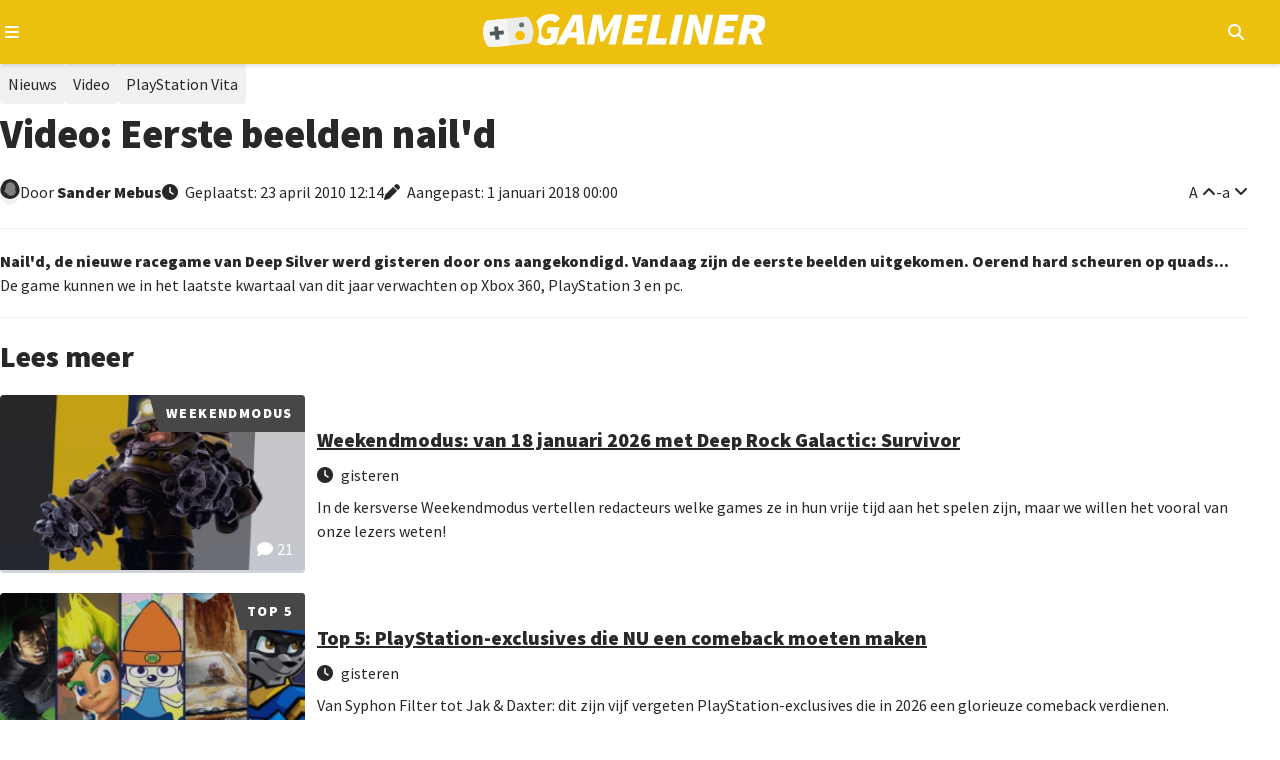

--- FILE ---
content_type: text/html; charset=utf-8
request_url: https://gameliner.nl/nieuws/video-eerste-beelden-naild/6738
body_size: 9616
content:
<!DOCTYPE html>
   <html lang="nl"><head>
    
        <!-- Google tag (gtag.js) -->
        <script>
            window.dataLayer = window.dataLayer || [];
            function gtag(){dataLayer.push(arguments);}
            gtag('consent', 'default', {
                'ad_storage': 'denied',
                'ad_user_data': 'denied',
                'ad_personalization': 'denied',
                'analytics_storage': 'denied'
            });
        </script>
        <script src="//www.googletagmanager.com/gtag/js?id=AW-807233355" async></script>
        <script>
            window.dataLayer = window.dataLayer || [];
            function gtag(){dataLayer.push(arguments);}
            gtag('js', new Date());
            gtag('config', 'AW-807233355');
        </script>
        <script>
            gtag('consent', 'update', {
                'analytics_storage': 'granted'
            });
        </script>
    

    
    
<meta charset="utf-8">
<meta http-equiv="X-UA-Compatible" content="IE=edge">
<meta name="viewport" content="width=device-width, initial-scale=1, minimum-scale=1">
<meta name="theme-color" content="#edc010">
<meta name="apple-mobile-web-app-status-bar-style" content="black-translucent">
<meta property="fb:app_id" content="1415117858737884">
<meta name="robots" content="index, follow, max-image-preview:large">

    
    <title>Video: Eerste beelden nail'd</title>
    <meta name="description" content="Nail'd, de nieuwe racegame van Deep Silver werd gisteren door ons aangekondigd. Vandaag zijn de eerste beelden uitgekomen. Oerend hard scheuren op...">
    <meta property="og:locale" content="nl_NL">
    <meta property="og:site_name" content="Gameliner">
    <meta property="og:type" content="article">
    <meta property="og:title" content="Video: Eerste beelden nail'd">
    <meta property="og:image" content="https://gameliner.nl/res/images/default/logo_805x453.png.webp">
    <meta property="og:image:height" content="140">
    <meta property="og:image:width" content="460">
    <meta property="og:description" content="Nail'd, de nieuwe racegame van Deep Silver werd gisteren door ons aangekondigd. Vandaag zijn de eerste beelden uitgekomen. Oerend hard scheuren op...">
    <meta property="og:url" content="https://gameliner.nl/nieuws/video-eerste-beelden-naild/6738">
            <meta property="article:published_time" content="2010-04-23T12:14:43+02:00">
                <meta property="article:modified_time" content="2018-01-01T00:00:00+01:00">
        
    

    <script type="application/ld+json">{"@context":"https://schema.org","@graph":[{"@type":"WebPage","@id":"https://gameliner.nl/nieuws/video-eerste-beelden-naild/6738","url":"https://gameliner.nl/nieuws/video-eerste-beelden-naild/6738","breadcrumb":{"@id":"https://gameliner.nl/nieuws/video-eerste-beelden-naild/6738#breadcrumbs"}},{"@type":["NewsArticle","TechArticle"],"mainEntityOfPage":{"@type":"WebPage","@id":"https://gameliner.nl/nieuws/video-eerste-beelden-naild/6738"},"headline":"Video: Eerste beelden nail'd","image":["https://gameliner.nl/res/images/default/logo_805x453.png.webp","https://gameliner.nl/res/images/default/logo_805x453.png"],"datePublished":"2010-04-23T12:14:43+02:00","dateModified":"2018-01-01T00:00:00+01:00","author":{"@type":"Person","name":"Sander  Mebus","url":"https://gameliner.nl/profiel/smebus/126"},"publisher":{"@id":"https://gameliner.nl/#organization"},"description":"Nail'd, de nieuwe racegame van Deep Silver werd gisteren door ons aangekondigd. Vandaag zijn de eerste beelden uitgekomen. Oerend hard scheuren op...","inLanguage":"nl","url":"https://gameliner.nl/nieuws/video-eerste-beelden-naild/6738"},{"@type":"BreadcrumbList","@id":"https://gameliner.nl/nieuws/video-eerste-beelden-naild/6738#breadcrumbs","itemListElement":[{"@type":"ListItem","position":1,"name":"Home","item":"https://gameliner.nl"},{"@type":"ListItem","position":2,"name":"Nieuws","item":"https://gameliner.nl/nieuws"},{"@type":"ListItem","position":3,"name":"Video","item":"https://gameliner.nl/nieuws/video"},{"@type":"ListItem","position":4,"name":"PlayStation Vita","item":"https://gameliner.nl/games/playstation-vita"},{"@type":"ListItem","position":5,"name":"Video: Eerste beelden nail'd"}]},{"@type":["Organization","NewsMediaOrganization"],"@id":"https://gameliner.nl/#organization","name":"Gameliner","url":"https://gameliner.nl","logo":{"@type":"ImageObject","url":"https://gameliner.nl/res/images/logo.svg","width":309,"height":34,"caption":"Gameliner logo"},"sameAs":["https://www.facebook.com/gameliner.nl","https://x.com/gameliner","https://www.instagram.com/gameliner","https://discord.gg/TzbFsSz","https://www.youtube.com/user/Gameliner","https://www.twitch.tv/gameliner","https://www.tiktok.com/@gameliner.nl"],"knowsAbout":["Video games","AAA games","Indie games","Video game news","Video game reviews","Video game consoles","Gaming hardware","Video game industry","Gaming culture","Gaming events","Esports","Movies","Television series","Pop culture"],"description":"Gameliner is De Nederlandse nieuwswebsite voor gamers. Vol passie, in de puurste vorm en zonder nonsens. De redactie is In lijn met de Gamer!","email":"redactie@gameliner.nl","legalName":"Gameliner.nl","foundingDate":"2005-02-23T00:00:00+01:00","masthead":{"@type":"WebPage","@id":"https://gameliner.nl/colofon","url":"https://gameliner.nl/colofon","name":"Redactie van Gameliner"},"about":{"@type":"WebPage","@id":"https://gameliner.nl/over-gameliner","url":"https://gameliner.nl/over-gameliner","name":"Over Gameliner"},"contactPoint":[{"@type":"ContactPoint","contactType":"advertising","email":"sales@gameliner.nl","availableLanguage":["nl","en"],"url":"https://gameliner.nl/contact"},{"@type":"ContactPoint","contactType":"editorial","email":"redactie@gameliner.nl","availableLanguage":["nl","en"],"url":"https://gameliner.nl/contact"},{"@type":"ContactPoint","contactType":"copyright","email":"redactie@gameliner.nl","availableLanguage":["nl","en"],"url":"https://gameliner.nl/contact"},{"@type":"ContactPoint","contactType":"careers","email":"redactie@gameliner.nl","availableLanguage":["nl"],"url":"https://gameliner.nl/vacatures"},{"@type":"ContactPoint","contactType":"general inquiries","email":"rudy.wijnberg@gameliner.nl","availableLanguage":["nl","en"],"url":"https://gameliner.nl/contact"}],"publishingPrinciples":"https://gameliner.nl/communityrichtlijnen","privacyPolicy":"https://gameliner.nl/privacypolicy","address":{"@type":"PostalAddress","streetAddress":"Rietgansplein 41","postalCode":"6883 DV","addressLocality":"Velp","addressRegion":"Gelderland","addressCountry":"NL"}}]}</script>

    <link rel="canonical" href="https://gameliner.nl/nieuws/video-eerste-beelden-naild/6738">

    <link href="/res/css/_root-min.css" rel="stylesheet">
    <link href="/res/css/_font-awesome-min.css" rel="stylesheet">
    <link href="/res/css/_archive-min.css" rel="stylesheet">
    <link href="/res/css/_sidebar-min.css" rel="stylesheet">
            <link href="/res/css/_content_header-min.css" rel="stylesheet">
        <link href="/res/css/_content_article-min.css" rel="stylesheet">
        <link href="/res/css/_content_author-min.css" rel="stylesheet">
        <link href="/res/css/_content_game-min.css" rel="stylesheet">
        <link href="/res/css/_content_recommend-min.css" rel="stylesheet">
        <link href="/res/css/_content_comments-min.css" rel="stylesheet">
                    <link href="/res/css/_content_source-min.css" rel="stylesheet">
                
<link rel="preload" href="//kit.fontawesome.com/3bfc745971.css" as="style" onload="this.onload=null;this.rel='stylesheet'">
<noscript><link rel="stylesheet" href="//kit.fontawesome.com/3bfc745971.css"></noscript>

<link rel="preconnect" href="//fonts.googleapis.com">
<link rel="preconnect" href="//fonts.gstatic.com" crossorigin>
<link rel="preload" href="//fonts.googleapis.com/css2?family=Source+Sans+Pro:wght@400;900&display=swap" as="style" onload="this.onload=null;this.rel='stylesheet'">
<noscript><link rel="stylesheet" href="//fonts.googleapis.com/css2?family=Source+Sans+Pro:wght@400;900&display=swap"></noscript>

<link rel="icon" href="/favicon.ico" type="image/x-icon">
<link rel="apple-touch-icon" sizes="192x192" href="/favicon.png">
</head><body><header>
	<div class="header-navigation container">
		<button type="button" class="js-header-navigation-mobile-button" aria-label="Open navigatiemenu"></button>
		<a href="https://gameliner.nl" title="Gameliner.nl" aria-label="Ga naar de homepage van Gameliner"><img class="header-navigation-logo" src="https://gameliner.nl/res/images/logo.svg" alt="Gameliner logo" ></a>
        <nav aria-label="Hoofd navigatie">
			<ul class="navigation">
				<li class="navigation-item"><a href="https://gameliner.nl/nieuws" title="Nieuws" aria-label="Ga naar Nieuws sectie">Nieuws</a></li>
				<li class="navigation-item"><a href="https://gameliner.nl/reviews" title="Reviews" aria-label="Ga naar Reviews sectie">Reviews</a></li>
				<li class="navigation-item"><a href="https://gameliner.nl/artikelen" title="Features" aria-label="Ga naar Features sectie">Features</a></li>
				<li class="navigation-item"><a href="https://gameliner.nl/videos" title="Videos" aria-label="Ga naar Videos sectie">Videos</a></li>
								<li class="navigation-item"><a href="https://discord.com/invite/bAGn7N4TtR" target="_blank" rel="noopener noreferrer" title="Discord" aria-label="Ga naar de Discord Community"><span class="discord">Community</span></a></li>
			</ul>
			<div class="navigation-games">
				<div class="navigation-item" id="js-navigation-games"><button type="button" class="angle-down" aria-label="Open het Games menu">Games</button></div>
				<div class="dropdown games" id="js-navigation-games-dropdown">
					<ul class="dropdown-games">
						<button type="button" class="sluiten">Sluiten</button>
																																																																																																																																																							<li style="background:#e60012" class="color navigation-games-platform"><a href="https://gameliner.nl/games/nintendo-switch-2" aria-label="Bekijk NS2 games">NS2</a></li>
								<li class="navigation-games-platform-mobile"><a href="https://gameliner.nl/games/nintendo-switch-2" aria-label="Bekijk games voor Nintendo Switch 2">Nintendo Switch 2</a></li>
																												<li style="background:#e60012" class="color navigation-games-platform"><a href="https://gameliner.nl/games/nintendo-switch" aria-label="Bekijk NSW games">NSW</a></li>
								<li class="navigation-games-platform-mobile"><a href="https://gameliner.nl/games/nintendo-switch" aria-label="Bekijk games voor Nintendo Switch">Nintendo Switch</a></li>
																												<li style="background:#e5c427" class="color navigation-games-platform"><a href="https://gameliner.nl/games/pc" aria-label="Bekijk PC games">PC</a></li>
								<li class="navigation-games-platform-mobile"><a href="https://gameliner.nl/games/pc" aria-label="Bekijk games voor Pc">Pc</a></li>
																																																																																<li style="background:#0072ce" class="color navigation-games-platform"><a href="https://gameliner.nl/games/playstation-5" aria-label="Bekijk PS5 games">PS5</a></li>
								<li class="navigation-games-platform-mobile"><a href="https://gameliner.nl/games/playstation-5" aria-label="Bekijk games voor PlayStation 5">PlayStation 5</a></li>
																																																																																																																																				<li style="background:#107c10" class="color navigation-games-platform"><a href="https://gameliner.nl/games/xbox-series" aria-label="Bekijk XBS games">XBS</a></li>
								<li class="navigation-games-platform-mobile"><a href="https://gameliner.nl/games/xbox-series" aria-label="Bekijk games voor Xbox Series">Xbox Series</a></li>
																																<li class="color navigation-games-platform"><a href="https://gameliner.nl/games" aria-label="Bekijk alle games">Alle</a></li>
						<li class="navigation-games-platform-mobile"><a href="https://gameliner.nl/games" aria-label="Bekijk alle games">Alle</a></li>
					</ul>
				</div>
			</div>
			<div class="navigation-more">
				<div class="navigation-item" id="js-navigation-more"><button type="button" class="angle-down" aria-label="Open het Meer menu">Meer</button></div>
				<div class="dropdown more" id="js-navigation-more-dropdown">
					<div class="dropdown-more container">
					<button type="button" class="sluiten">Sluiten</button>
						<div class="dropdown-more-column">
							<span>Gameliner</span>
							<ul>
								<li><a href="https://gameliner.nl/over-gameliner" target="_blank" title="Over Gameliner" aria-label="Lees meer over Gameliner">Over Gameliner</a></li>
								<li><a href="https://gameliner.nl/colofon" target="_blank" title="Colofon" aria-label="Bekijk het Colofon">Colofon</a></li>
								<li><a href="https://gameliner.nl/contact" target="_blank" title="Contact" aria-label="Neem contact op met Gameliner">Contact opnemen</a></li>
								<li><a href="https://gameliner.nl/communityrichtlijnen" target="_blank" title="Regels" aria-label="Lees de Community richtlijnen">Regels</a></li>
								<li><a href="https://gameliner.nl/privacypolicy" target="_blank" title="Privacy" aria-label="Lees het Privacybeleid">Privacy</a></li>
								<li><button title="Cookie voorkeuren" class="js-open-cookiebar" aria-label="Wijzig Cookie voorkeuren">Cookie voorkeuren wijzigen</button></li>
								<li><a href="https://gameliner.nl/artikelen/vacature" target="_blank" title="Vacatures" aria-label="Bekijk Vacatures">Vacatures</a></li>
							</ul>
						</div>
						<div class="dropdown-more-column">
							<span>Volg ons</span>
							<ul>
								<li class="facebook"><a href="https://www.facebook.com/gameliner.nl" target="_blank" rel="noopener noreferrer" title="Facebook" aria-label="Volg ons op Facebook">Facebook</a></li>
								<li class="x-twitter"><a href="https://x.com/gameliner" target="_blank" rel="noopener noreferrer" title="Twitter" aria-label="Volg ons op Twitter">X/Twitter</a></li>
								<li class="instagram"><a href="https://www.instagram.com/gameliner/" target="_blank" rel="noopener noreferrer" title="Instagram" aria-label="Volg ons op Instagram">Instagram</a></li>
								<li class="discord"><a href="https://discord.gg/TzbFsSz" target="_blank" rel="noopener noreferrer" title="Discord" aria-label="Sluit je aan bij onze Discord Community">Discord</a></li>
								<li class="youtube"><a href="https://www.youtube.com/user/Gameliner" target="_blank" rel="noopener noreferrer" title="YouTube" aria-label="Abonneer op ons YouTube-kanaal">YouTube</a></li>
								<li class="twitch"><a href="https://twitch.tv" target="_blank" rel="noopener noreferrer" title="Twitch" aria-label="Bekijk ons op Twitch">Twitch</a></li>
								<li class="tiktok"><a href="https://www.tiktok.com/@gameliner.nl" target="_blank" rel="noopener noreferrer" title="Tiktok" aria-label="Volg ons op Tiktok">Tiktok</a></li>
								<li class="rss"><a href="https://feeds.feedburner.com/gameliner/SuOy" target="_blank" rel="noopener noreferrer" title="RSS" aria-label="Abonneer op onze RSS-feed">RSS</a></li>
							</ul>
						</div>
						<div class="dropdown-more-column">
							<span>Partners</span>
							<ul>
								<li><a href="https://www.retrogamepapa.nl/" target="_blank" rel="noopener noreferrer" aria-label="Bezoek Retrogamepapa">Retrogamepapa</a></li>
								<li><a href="https://www.metacritic.com/publication/gameliner/" target="_blank" aria-label="bezoek Metacritic">Metacritic certified</a></li>
								<li><a href="https://opencritic.com/outlet/767/gameliner" target="_blank" aria-label="bezoek Opencritic">Opencritic</a></li>
							</ul>
						</div>
						<div class="dropdown-more-column">
							<span>Interessante content</span>
							<ul>
																											<li><a href="https://gameliner.nl/gameliner-awards-wall-of-games" target="_blank" aria-label="Bekijk Wall of Games - eeuwige roem voor de beste Gameliner Awards winnaars">Wall of Games - eeuwige roem voor de beste Gameliner Awards winnaars</a></li>
																			<li><a href="https://gameliner.nl/fortnite" target="_blank" aria-label="Bekijk Fortnite dé beste Battle Royale-game">Fortnite dé beste Battle Royale-game</a></li>
																			<li><a href="https://gameliner.nl/playstation" target="_blank" aria-label="Bekijk Geschiedenis van PlayStation">Geschiedenis van PlayStation</a></li>
																								</ul>
						</div>
						<div class="dropdown-more-column-bottom">
							<div class="dropdown-more-column-bottom-left">&copy; 2005 - 2026 Gameliner.nl V.O.F. Alle rechten voorbehouden.</div>
						</div>
					</div>
				</div>
			</div>
			<ul class="navigation-theme">
				<li class="navigation-item"><button type="button" class="navigation-switch on" aria-label="Wissel uiterlijk"><span class="switch"></span><span class="navigation-switch-mobile">Wissel uiterlijk</span></button></li>
			</ul>
			<ul class="navigation-login">
									<li class="navigation-item" id="js-navigation-login-button"><button type="button" class="login" aria-label="Inloggen"><span class="navigation-login-mobile">Inloggen</span></button></li>
							</ul>
			<ul class="navigation-search">
				<li id="js-navigation-search-button" class="navigation-item"><button type="button" class="search" aria-label="Open zoekmenu"></button></li>
			</ul>
	    </nav>
		<button type="button" class="js-header-search-mobile-button" aria-label="Open mobiel zoekmenu"></button>
		<div id="js-navigation-search-dropdown" class="dropdown search">
			<div class="dropdown-search container">
				<form method="post" id="js-navigation-search" class="search-container" autocomplete="off">
					<div class="search-container-toggle" id="dropdown-toggle">
						<span class="angle-down" id="js-navigation-search-select" data-value="games">Games</span>
						<div class="dropdown-menu" id="dropdown-menu">
							<div data-value="games">Games</div>
							<div data-value="nieuws">Nieuws</div>
							<div data-value="reviews">Reviews</div>
							<div data-value="artikelen">Features</div>
							<div data-value="videos">Video's</div>
						</div>
					</div>
					<div>
						<label for="search-input" class="visually-hidden">Zoekterm</label>
						<input type="text" name="search" id="search-input" placeholder="Begin hier met zoeken...">
					</div>

					<!-- Verborgen zoekterm zonder dubbele ID -->
            		<input type="hidden" id="js-hidden-search-term" name="hidden-search-term" value="">
					<button type="submit" class="search" id="search-button" aria-label="Zoeken"></button>
				</form>
			</div>
		</div>
	</div>
</header><div id="js-popup" class="popup">
	<div class="popup-wrapper container">
		<div class="popup-header">
			<button type="button" id="js-popup-back" class="button primary-button-500 back">Terug</button>
			<button type="button" id="js-popup-closed" class="button primary-button-500 closed">Sluiten</button>
		</div>
		<div id="js-popup-login" class="popup-login">
			<form method="post" id="js-popup-login-form" class="popup-login-form">
				<div class="fs-600 fw-bold">Inloggen</div>
				<div>
					<label for="js-popup-login-[username]">Gebruikersnaam</label>
					<input type="text" name="login__username" id="js-popup-login-[username]" class="required" autocomplete="username">
				</div>
				<div>
					<label for="js-popup-login-[password]">Wachtwoord</label>
					<div class="popup-login-input-container">
						<input type="password" name="login__password" id="js-popup-login-[password]" class="js-input-password-1 required" autocomplete="current-password">
						<i class="js-button-password-1 eye" data-password-visible="false"></i>
					</div>
					<div class="error"></div>
				</div>
				<a href="#" id="js-popup-login-forgottenpassword">Wachtwoord vergeten?</a>
				<button type="submit" class="button primary-button-100">Inloggen</button>
				<div class="popup-login-url">
					Nog geen account? <a href="#" id="js-popup-login-register">Maak hier een gratis account.</a>
				</div>
			</form>
		</div>
		<div id="js-popup-register" class="popup-register">
			<form method="post" id="js-popup-register-form" class="popup-register-form" novalidate autocomplete="off">
				<span class="fs-600 fw-bold">Maak een account aan</span>
				<div>
					<span>Gebruikersnaam</span>
					<input id="js-popup-register-[username]" class="required js-username-check" type="text" name="register__username" autocomplete="off">
				</div>
				<div>
					<span>Wachtwoord</span>
					<div class="popup-login-input-container">
						<input type="password" name="register__password" id="js-popup-register-[password]" class="js-input-password-2 required" autocomplete="current-password">
						<i class="js-button-password-2 eye" data-password-visible="false"></i>
					</div>
				</div>
				<div>
					<span>E-mailadres</span>
					<input type="email" name="register__email" id="js-popup-register-[email]" class="required js-email-check" autocomplete="off">
				</div>
				<div id="js-popup-register-privacypolicy" class="popup-register-privacypolicy">
					<div>
						<input type="checkbox" name="register__privacy-policy" class="required">
						Ik ga akkoord met de <a href="https://gameliner.nl/privacypolicy">privacy policy</a>.
					</div>
				</div>
				<button type="submit" class="button primary-button-100">Registreren</button>
				<div>
					Heb je al een account? <a id="js-popup-register-login">Log hier dan in.</a>
				</div>
			</form>
		</div>
		<div id="js-popup-forgotpassword" class="popup-forgotpassword">
			<form method="post" id="js-popup-forgotpassword-form" class="popup-forgotpassword-form">
				<span class="fs-600 fw-bold">Wachtwoord vergeten</span>
				<div>
					<span>Gebruikersnaam of e-mailadres</span>
					<input type="text" name="forgotpassword__username" id="js-popup-forgotpassword-[username_email]">
					<div class="error"></div>
				</div>
				<button type="submit" class="button primary-button-100">Wachtwoord herstellen</button>
			</form>
			<div id="succes" class="succes"></div>
		</div>
	</div>
</div><main class="container"><article><div class="content-header">
    <ul class="content-header-tags" aria-label="Content header tags">
                                    <li class="tag nieuws"><a href="https://gameliner.nl/nieuws" aria-label="Nieuws">Nieuws</a></li>
                                            <li class="tag nieuws"><a href="https://gameliner.nl/nieuws/video" aria-label="Video">Video</a></li>
                                                                        <li class="tag"><a href="https://gameliner.nl/games/playstation-vita" aria-label="PlayStation Vita">PlayStation Vita</a></li>
                                </ul>
    <h1 class="fw-bold">
        Video: Eerste beelden nail'd
            </h1>
    <div class="content-header-labels">
        <div class="content-header-label">
            <div class="content-header-label-author-image">
                <img loading="lazy" src="https://gameliner.nl/res/images/default/author_20x20.png.webp" alt="Sander Mebus" class="author small" aria-label="Author image">
            </div>  
            <div class="content-header-label-author">
                <span>Door</span>
                                    <a href="https://gameliner.nl/profiel/smebus/126" aria-label="Sander  Mebus">
                        Sander
                                                Mebus
                    </a>
                            </div>
        </div>
        <div class="content-header-label content-header-date">
                            <time class="clock" datetime="2010-04-23T12:14:43">
                    Geplaatst:
                                            23 april 2010
                                        12:14
                </time>
                                    <time class="edited" datetime="2018-01-01T00:00:00">
                        Aangepast:
                                                     1 januari 2018
                                                00:00
                    </time>
                                    </div>
        <div class="content-header-label end">
            <button type="button" id="content-vergroot-font" class="angle-up" aria-label="Vergroot lettertype">A</button> - 
            <button type="button" id="content-verklein-font" class="angle-down" aria-label="Verklein lettertype">a</button>
                    </div>
    </div>
</div><div id="content" class="content-article">  
            <p>Nail'd, de nieuwe racegame van Deep Silver werd gisteren door ons aangekondigd. Vandaag zijn de eerste beelden uitgekomen. Oerend hard scheuren op quads...</p><p>De game kunnen we in het laatste kwartaal van dit jaar verwachten op Xbox 360, PlayStation 3 en pc.</p>
    </div>    <div class="content-recommend">
        <span class="fs-600 fw-bold">Lees meer</span>
        <ul class="content-archive-grid scroll-container">
                            <li class="scroll-area" data-item-id="52772" data-item-datetime="2026-01-18 14:07:00" data-item-other-id="0">
                                                                        <a href="https://gameliner.nl/artikelen/weekendmodus-van-18-januari-2026-met-deep-rock-galactic-survivor/52772" class="post-content artikel">
                                                                <div class="post-content-inner">
                        <div class="post-content-inner-background">
                            <img loading="lazy" src="https://gameliner.nl/res/images/content/413x233/1768740967-content-52772_1.jpeg.webp" alt="van 18 januari 2026 met Deep Rock Galactic: Survivor" class="thumbnail">
                                                                                        <div class="post-content-inner-background-comments">
                                    <span class="comments">21</span>
                                </div>
                                                        <div class="post-content-inner-background-category-rubric">
                                <p>
                                                                            Weekendmodus
                                                                    </p>
                            </div>
                        </div>
                        <div class="post-content-inner-details">
                            <h3 class="fs-525 fw-bold">
                                Weekendmodus: van 18 januari 2026 met Deep Rock Galactic: Survivor
                            </h3>
                            <span class="clock">
                                                                    gisteren
                                                            </span>
                            <p class="post-content-inner-details-description">
                                                                    In de kersverse Weekendmodus vertellen redacteurs welke games ze in hun vrije tijd aan het spelen zijn, maar we willen het vooral van onze lezers weten!
                                                            </p>
                        </div>
                    </div>
                    </a>
                </li>
                            <li class="scroll-area" data-item-id="52734" data-item-datetime="2026-01-18 10:20:00" data-item-other-id="0">
                                                                        <a href="https://gameliner.nl/artikelen/top-5-playstation-exclusives-die-nu-een-comeback-moeten-maken/52734" class="post-content artikel">
                                                                <div class="post-content-inner">
                        <div class="post-content-inner-background">
                            <img loading="lazy" src="https://gameliner.nl/res/images/content/413x233/1768335360-content-52734_1.jpeg.webp" alt="PlayStation-exclusives die NU een comeback moeten maken" class="thumbnail">
                                                                                        <div class="post-content-inner-background-comments">
                                    <span class="comments">9</span>
                                </div>
                                                        <div class="post-content-inner-background-category-rubric">
                                <p>
                                                                            Top 5
                                                                    </p>
                            </div>
                        </div>
                        <div class="post-content-inner-details">
                            <h3 class="fs-525 fw-bold">
                                Top 5: PlayStation-exclusives die NU een comeback moeten maken
                            </h3>
                            <span class="clock">
                                                                    gisteren
                                                            </span>
                            <p class="post-content-inner-details-description">
                                                                    Van Syphon Filter tot Jak & Daxter: dit zijn vijf vergeten PlayStation-exclusives die in 2026 een glorieuze comeback verdienen. PlayStation let je op?
                                                            </p>
                        </div>
                    </div>
                    </a>
                </li>
                            <li class="scroll-area" data-item-id="52771" data-item-datetime="2026-01-17 17:35:00" data-item-other-id="0">
                                                                        <a href="https://gameliner.nl/nieuws/ubisoft-hint-naar-60fps-update-van-drie-far-cry-games/52771" class="post-content nieuws">
                                                                <div class="post-content-inner">
                        <div class="post-content-inner-background">
                            <img loading="lazy" src="https://gameliner.nl/res/images/content/413x233/1768667341-content-52771_1.jpeg.webp" alt="Ubisoft hint naar 60fps update van drie Far Cry games" class="thumbnail">
                                                                                        <div class="post-content-inner-background-comments">
                                    <span class="comments">10</span>
                                </div>
                                                        <div class="post-content-inner-background-category-rubric">
                                <p>
                                                                            Nieuws
                                                                    </p>
                            </div>
                        </div>
                        <div class="post-content-inner-details">
                            <h3 class="fs-525 fw-bold">
                                Ubisoft hint naar 60fps update van drie Far Cry games
                            </h3>
                            <span class="clock">
                                                                    17 januari 2026
                                                            </span>
                            <p class="post-content-inner-details-description">
                                                                    Middels een niet al te lastige rebus hint Ubisoft naar 60fps updates voor drie klassieke Far Cry games. Noem het 'insane', maar 30fps is ook echt...
                                                            </p>
                        </div>
                    </div>
                    </a>
                </li>
                            <li class="scroll-area" data-item-id="52770" data-item-datetime="2026-01-17 16:10:00" data-item-other-id="0">
                                                                        <a href="https://gameliner.nl/nieuws/elder-scrolls-loremaster-over-vertrek-jaren-voor-niks-gewacht/52770" class="post-content nieuws">
                                                                <div class="post-content-inner">
                        <div class="post-content-inner-background">
                            <img loading="lazy" src="https://gameliner.nl/res/images/content/413x233/1739900186-content-50059_1.jpeg.webp" alt="Elder Scrolls loremaster over vertrek: 'jaren voor niks gewacht'" class="thumbnail">
                                                                                        <div class="post-content-inner-background-comments">
                                    <span class="comments">4</span>
                                </div>
                                                        <div class="post-content-inner-background-category-rubric">
                                <p>
                                                                            Nieuws
                                                                    </p>
                            </div>
                        </div>
                        <div class="post-content-inner-details">
                            <h3 class="fs-525 fw-bold">
                                Elder Scrolls loremaster over vertrek: 'jaren voor niks gewacht'
                            </h3>
                            <span class="clock">
                                                                    17 januari 2026
                                                            </span>
                            <p class="post-content-inner-details-description">
                                                                    The Elder Scrolls loremaster Kurt Kuhlmann pakte in 2023 zijn biezen bij Bethesda en legt nu uit waarom. Spoiler alert: iets met Todd Howard en loze...
                                                            </p>
                        </div>
                    </div>
                    </a>
                </li>
                    </ul>
    </div>
</article><aside><div class="sidebar">
<span class="fs-525 fw-bold">Laatste reacties</span>
<ul class="sidebar-comments">
<li>
<a href="https://gameliner.nl/artikelen/weekendmodus-van-18-januari-2026-met-deep-rock-galactic-survivor/52772#21" class="sidebar-comment-box">
<img loading="lazy" src="https://gameliner.nl/res/images/content/64x64/1768781197-avatar-medium_1.jpeg.webp" alt="Avatar Debster" class="avatar medium">
<div class="sidebar-comment-box-comment">
<span class="comment">
Ik werd dit weekend gegrepen door het laatste seizoen van Stranger Things en heb een groot gedeelte in Hawkins/Upside down doorgebracht i.p.v. in een game. Heb gelijk zin om de oude seizoenen nog een keertje te kijken (mssn beter van tevoren kunnen doen..). 
</span>
<span>om 01:02 door Debster
</span>
</div>
</a>
</li>
<li>
<a href="https://gameliner.nl/artikelen/welkom-op-gameliner-whatre-ya-buying/52765#67" class="sidebar-comment-box">
<img loading="lazy" src="https://gameliner.nl/res/images/default/logo_64x64.png.webp" alt="Avatar Iam_Alex" class="avatar medium">
<div class="sidebar-comment-box-comment">
<span class="comment">
@Dliicious Ik heb het opgelost, vergeet niet eerst je cache leeg te gooien.
</span>
<span>om 23:26 door Iam_Alex
</span>
</div>
</a>
</li>
<li>
<a href="https://gameliner.nl/artikelen/weekendmodus-van-18-januari-2026-met-deep-rock-galactic-survivor/52772#20" class="sidebar-comment-box">
<img loading="lazy" src="https://gameliner.nl/res/images/content/64x64/1768601756-avatar-medium_1.jpeg.webp" alt="Avatar Watashi-wa-Maurice-desu" class="avatar medium">
<div class="sidebar-comment-box-comment">
<span class="comment">
Tjah ik speel nogal veel en weinig. 
Dit weekend niet zoveel gespeeld. 
Een sessie Ghost of Yotei gedaan. 
Een Lekker niks moet game, voor mij dan. 

Maar ik ben ook bezig om een plan op te zetten voor een retro game YouTube kanaal en of website, dus ik zit ook in de retro games. Vooral met een goede tv opstelling en een methode om gameplay op te nemen.
Recent veelal de Capcom NES games gespeeld. 
Maar dat is geen ellende. Ik hou van die tijd.  

</span>
<span>om 23:21 door Watashi-wa-Maurice-desu
</span>
</div>
</a>
</li>
<li>
<a href="https://gameliner.nl/artikelen/weekendmodus-van-18-januari-2026-met-deep-rock-galactic-survivor/52772#19" class="sidebar-comment-box">
<img loading="lazy" src="https://gameliner.nl/res/images/content/64x64/1768764275-avatar-medium_1.jpeg.webp" alt="Avatar Miniatuurpaard" class="avatar medium">
<div class="sidebar-comment-box-comment">
<span class="comment">
Ik durf het eindelijk aan om aan Olliolli World te beginnen. De twee delen hiervoor werden een obsessie die ik allebei niet platinum wist te halen. Vreselijk frustrerend. Maar, nieuw jaar, nieuwe kansen! En ik wil vanaf dit jaar mijn completionist-drang wat los proberen te laten. Dat ga ik meteen op de proef stellen met deze bikkelharde checklistgame. Genieten trouwens hoor! 
</span>
<span>om 23:21 door Miniatuurpaard
</span>
</div>
</a>
</li>
<li>
<a href="https://gameliner.nl/artikelen/top-5-hidden-gems-van-2026-deze-potentiele-knallers-mag-je-niet-missen/52716#2" class="sidebar-comment-box">
<img loading="lazy" src="https://gameliner.nl/res/images/content/64x64/1768764275-avatar-medium_1.jpeg.webp" alt="Avatar Miniatuurpaard" class="avatar medium">
<div class="sidebar-comment-box-comment">
<span class="comment">
Recur klinkt als Braid, maar dan met een postbode. Leuk concept voor een puzzelplatformer, dus ik ben wel toe aan een nieuwe variant daarop. Dat gezegd hebbende ben ik ook wel blij dat er niet meer 'klonen' uitgekomen zijn, want dat houdt zo'n unieke game wel extra speciaal.

Kom maar op met die andere aanraders hoor! Altijd leuk om verborgen parels te vinden en anders net zo leuk om iemands hype te lezen. 
</span>
<span>om 23:18 door Miniatuurpaard
</span>
</div>
</a>
</li>
</ul>
</div><div class="sidebar">
<span class="fs-525 fw-bold">Aankomende releases</span>
<ul class="sidebar-releases">
<li>
<a href="https://gameliner.nl/games/mio-memories-in-orbit/6720-1" title="MIO: Memories in Orbit" class="sidebar-release-game-box">
<img loading="lazy" src="https://gameliner.nl/res/images/content/96x96/packshot-6720-1.png.webp" alt="MIO: Memories in Orbit-packshot" class="packshot small">
    <div class="sidebar-release-game-box-information">
    <span class="fw-bold sidebar-releases-url">MIO: Memories in Orbit</span>   
    <div class="sidebar-release-game-box-information-platforms">
                    <div class="game-platform" style="background-color: #e5c427">PC</div>
                    <div class="game-platform" style="background-color: #01307c">PS4</div>
                    <div class="game-platform" style="background-color: #187616">XONE</div>
                    <div class="game-platform" style="background-color: #e60012">NSW</div>
                    <div class="game-platform" style="background-color: #0072ce">PS5</div>
                    <div class="game-platform" style="background-color: #107c10">XBS</div>
            </div>
    <span>20 januari 2026</span>
    </div>
</a>
</li>
<li>
<a href="https://gameliner.nl/games/arknights-endfield/6837-1" title="Arknights: Endfield" class="sidebar-release-game-box">
<img loading="lazy" src="https://gameliner.nl/res/images/content/96x96/packshot-6837-1.jpeg.webp" alt="Arknights: Endfield-packshot" class="packshot small">
    <div class="sidebar-release-game-box-information">
    <span class="fw-bold sidebar-releases-url">Arknights: Endfield</span>   
    <div class="sidebar-release-game-box-information-platforms">
                    <div class="game-platform" style="background-color: #e5c427">PC</div>
                    <div class="game-platform" style="background-color: #292929">Mob</div>
                    <div class="game-platform" style="background-color: #0072ce">PS5</div>
            </div>
    <span>22 januari 2026</span>
    </div>
</a>
</li>
<li>
<a href="https://gameliner.nl/games/escape-from-ever-after/7426-1" title="Escape from Ever After" class="sidebar-release-game-box">
<img loading="lazy" src="https://gameliner.nl/res/images/content/96x96/packshot-7426-1.jpeg.webp" alt="Escape from Ever After-packshot" class="packshot small">
    <div class="sidebar-release-game-box-information">
    <span class="fw-bold sidebar-releases-url">Escape from Ever After</span>   
    <div class="sidebar-release-game-box-information-platforms">
                    <div class="game-platform" style="background-color: #e5c427">PC</div>
                    <div class="game-platform" style="background-color: #e60012">NSW</div>
                    <div class="game-platform" style="background-color: #0072ce">PS5</div>
                    <div class="game-platform" style="background-color: #107c10">XBS</div>
            </div>
    <span>23 januari 2026</span>
    </div>
</a>
</li>
<li>
<a href="https://gameliner.nl/games/highguard/7457-1" title="Highguard" class="sidebar-release-game-box">
<img loading="lazy" src="https://gameliner.nl/res/images/content/96x96/packshot-7457-1.jpeg.webp" alt="Highguard-packshot" class="packshot small">
    <div class="sidebar-release-game-box-information">
    <span class="fw-bold sidebar-releases-url">Highguard</span>   
    <div class="sidebar-release-game-box-information-platforms">
                    <div class="game-platform" style="background-color: #e5c427">PC</div>
                    <div class="game-platform" style="background-color: #0072ce">PS5</div>
                    <div class="game-platform" style="background-color: #107c10">XBS</div>
            </div>
    <span>26 januari 2026</span>
    </div>
</a>
</li>
<li>
<a href="https://gameliner.nl/games/earth-must-die/7504-1" title="Earth Must Die" class="sidebar-release-game-box">
<img loading="lazy" src="https://gameliner.nl/res/images/content/96x96/packshot-7504-1.png.webp" alt="Earth Must Die-packshot" class="packshot small">
    <div class="sidebar-release-game-box-information">
    <span class="fw-bold sidebar-releases-url">Earth Must Die</span>
    <div class="sidebar-release-game-box-information-platforms">
        <div class="game-platform" style="background-color: #e5c427">PC</div>
    </div>
    <span>27 januari 2026</span>
    </div>
</a>
</li>
</ul>
</div></aside></main><div id="js-cookiebar" class="cookiebar hidden" data-nosnippet>
<div class="cookiebar-dropdown container">
<div id="js-cookiebar-main" class="cookiebar-dropdown-main">
<div class="cookiebar-dropdown-main-left">
<span class="fs-500 fw-bold">Gameliner.nl maakt gebruik van cookies</span>
<p>Gameliner verzamelt gegevens om zo een optimale gebruikerservaring te bieden. Hierdoor kunnen wij analyses maken omtrent het gedrag van de bezoeker om zo de ervaring op onze website te optimaliseren. Door het plaatsen van cookies zijn adverteerders in staat om advertenties te tonen die aansluiten op jouw interesses. Daarbij kunnen social media-plugins, zoals X / Twitter, gebruik maken van gegevens zodat je in staat bent om op berichten te reageren en deze eventueel te delen. Voor meer informatie omtrent onze privacy policy verwijzen wij je graag door naar ons <a href="https://gameliner.nl/privacypolicy" class="url fw-bold">beleid</a>.</p>  
</div>
<div class="cookiebar-dropdown-main-right">
<button type="button" id="js-cookiebar-accept" class="button primary-button-200">Alles accepteren</button>
<button type="button" id="js-cookiebar-refuse" class="button primary-button-200">Alleen noodzakelijk</button>
<a href="#" id="js-cookiebar-options" class="cookiebar-url">Voorkeuren aanpassen</a>
</div>
</div>
<div class="cookiebar-dropdown-options">
<div class="cookiebar-dropdown-options-header">
<span class="fs-525 fw-bold">Toestemming beheren</span>
<button type="button" class="button primary-button-500 closed" id="js-cookiebar-dropdown-options-closed">Sluiten</button>
</div>
<p class="cookiebar-dropdown-options-content">Je kunt per categorie je voorkeuren voor het gebruik van cookies instellen. Lees meer informatie over cookies op onze <a href="https://gameliner.nl/privacypolicy" class="fw-bold url">privacy policy</a>-pagina.</p>
<div class="cookie-dropdown-options-options">
<div class="cookiebar-dropdown-options-1">
<div class="cookiebar-dropdown-options-1-left">
<span class="fw-bold">Functioneel</span>
<p>Sessie, inlog cookies</p>
</div>
<input type="checkbox" name="functional-cookie" id="js-functional-cookies" checked disabled>
</div>
<div class="cookiebar-dropdown-options-2">
<div class="cookiebar-dropdown-options-2-left">
<span class="fw-bold">Statistieken & gebruik</span>
<p>Google Analytics</p>
</div>
<input type="checkbox" name="analytical-cookies" id="js-analytical-cookies" >
</div>
<div class="cookiebar-dropdown-options-3">
<div class="cookiebar-dropdown-options-3-left">
<span class="fw-bold">Advertenties</span>
<p>Alles wat betreft onze advertenties op de site en gericht op het personaliseren daarvan.</p>
</div>
<input type="checkbox" name="ads-cookies" id="js-ads-cookies" >
</div>
<div class="cookiebar-dropdown-options-4">
<div class="cookiebar-dropdown-options-4-wrapper">
<div class="cookiebar-dropdown-options-4-head">
<div class="cookiebar-dropdown-options-4-left">
<span class="fw-bold">Functioneel</span>
<p>YouTube en diverse social media. <span id="js-thirdparty-toggle" class="expand-toggle">Meer details</span></p>
</div>
<span id="js-thirdparty-cookies" data-value="unchecked" class="cookiebar-dropdown-options-4-right"></span>
</div>
<div id="js-thirdparty-vendors" class="cookiebar-dropdown-options-4-extended hidden">
<div class="cookiebar-dropdown-options-4-extended-vendor">
<div class="cookiebar-dropdown-options-4-left">
<span class="fw-bold">Spotify</span>
<p>Op onze <a href="https://gameliner.nl/videos/game-over" class="fw-bold url" target="_blank">podcastpagina</a> plaatsen we een Spotify-plugin om onze nieuwste podcast (terug) te beluisteren.</p>
</div>
<input type="checkbox" name="thirdparty-cookie-spotify" id="js-thirdparty-spotify" >
</div>
<div class="cookiebar-dropdown-options-4-extended-vendor">
<div class="cookiebar-dropdown-options-4-left">
<span class="fw-bold">Twitch</span>
<p>We streamen regelmatig live op Twitch, en wanneer we dat doen, voegen we een Twitch-plugin toe aan onze homepagina.</p>
</div>
<input type="checkbox" name="thirdparty-cookie-twitch" id="js-thirdparty-twitch" >
</div>
<div class="cookiebar-dropdown-options-4-extended-vendor">
<div class="cookiebar-dropdown-options-4-left">
<span class="fw-bold">X / Twitter</span>
<p>Onze redactie voegt regelmatig Twitter- en X-plugins toe aan het nieuws als bron.</p>
</div>
<input type="checkbox" name="thirdparty-cookie-x" id="js-thirdparty-x" >
</div>
<div class="cookiebar-dropdown-options-4-extended-vendor">
<div class="cookiebar-dropdown-options-4-left">
<span class="fw-bold">YouTube</span>
<p>Onze redactie plaatst nieuwe trailers/videos van games aan het nieuws en ook onze eigen videocontent wordt op YouTube gezet en middels een plugin getoond op de website.</p>
</div>
<input type="checkbox" name="thirdparty-cookie-youtube" id="js-thirdparty-youtube" >
</div>
</div>
</div>
</div>
</div>
<button type="button" class="button primary-button-200" id="js-cookiebar-options-save">Instellingen opslaan</button>
</div>
</div>
</div>
<footer>
<span class="footer-copyright">&copy; 2005 - 2026 Gameliner.nl V.O.F. All Rights Reserved.</span>
</footer>    <link rel="preload" href="/res/js/scripts-min.js" as="script">
    <link rel="preload" href="/res/js/jquery-4.0.0-rc.1.min.js" as="script">
    <link rel="preload" href="/res/js/cookiebar-min.js" as="script">
    
    <script src="/res/js/scripts-min.js" defer></script>
    <script src="/res/js/jquery-4.0.0-rc.1.min.js"></script>
    <script src="/res/js/cookiebar-min.js" defer></script>
    
            <script src="/res/js/content-min.js" defer></script>
        
    </body></html>

--- FILE ---
content_type: text/css
request_url: https://gameliner.nl/res/css/_content_header-min.css
body_size: 463
content:
.content-header{display:flex;flex-direction:column;gap:var(--size-500);border-bottom:1px solid var(--clr-primary-500);padding-bottom:var(--size-500)}.content-header h1{font-size:var(--fs-650)}.content-header .content-header-labels{display:grid;grid-template-columns:100%;gap:var(--size-300);height:auto}.content-header .content-header-label{display:flex;gap:var(--size-100);align-items:center}.content-header .content-header-label.clock::before,.content-header .content-header-label.edited::before{margin-right:var(--size-100)}.content-header .content-header-label.content-header-date{display:grid;grid-template-columns:100%;gap:var(--size-300);height:auto}.content-header .content-header-label.end{margin-left:0}.content-header-label.end .angle-up,.content-header-label.end .angle-down{color:var(--clr-text-primary-100)}.content-header-label.end .angle-up::after,.content-header-label.end .angle-down::after{padding-left:var(--size-100)}.content-header-label.end:has(.edit) .angle-down::after{padding-right:var(--size-300)}.content-header .content-header-label.end .edit::before{padding-right:var(--size-100)}.content-header .content-header-label-author-image{overflow:hidden;border-radius:50%;aspect-ratio:1;background-color:var(--clr-primary-500)}.content-header .content-header-label-author a{font-weight:var(--fw-bold)}.content-header .content-header-label-author a:hover{text-decoration:underline;text-underline-offset:.3125rem}.content-header-tags{display:flex;flex-wrap:wrap;gap:var(--size-300)}.tag{border-radius:var(--size-100);padding:var(--size-200);background-color:var(--clr-primary-500)}.tag a:hover{text-decoration:underline;text-underline-offset:.3125rem}@media (min-width:50rem){.content-header{padding-bottom:var(--size-400);gap:var(--size-300)}.content-header h1{font-size:var(--fs-700)}.content-header-tags{display:flex;gap:1rem}}@media (min-width:62.5rem){.content-header .content-header-labels{display:flex;align-items:center;margin-top:var(--size-200);height:2.5rem}.content-header .content-header-label{gap:var(--size-200)}.content-header .content-header-label.content-header-date{display:flex}.content-header .content-header-label.end{margin-left:auto}}

--- FILE ---
content_type: text/css
request_url: https://gameliner.nl/res/css/_content_comments-min.css
body_size: 806
content:
.content-comments{border-top:1px solid var(--clr-primary-500);padding-top:var(--size-400)}.content-comments-login{margin-block:var(--size-500) 3rem;border:1px solid var(--clr-primary-100);border-radius:var(--size-100);padding:var(--size-500)}.content-comments-header-left{gap:var(--size-500)}.content-comments-header-right{gap:var(--size-400)}.content-comments-header-right a.disabled{color:var(--clr-primary-500);cursor: not-allowed;pointer-events: none}.content-comments-new{grid-template-columns:var(--size-625) auto;align-items:center;margin-bottom:var(--size-400);padding-bottom:var(--size-500)}.content-comments-new-right-textarea{border-radius:var(--size-100);border:1px solid var(--clr-primary-100);width:100%;margin-bottom:var(--size-300);padding:var(--size-300) var(--size-500);height:7rem}.content-comments-new-right-button{justify-content:flex-end}.content-comments-new-right-textarea{border-radius:var(--size-100);border:1px solid var(--clr-primary-100);width:100%;padding:var(--size-300) var(--size-500);height:6rem}.content-comments-column{flex-direction:column}.content-comments-column.reverse{flex-direction:column-reverse}.content-comments-comment{grid-template-columns:var(--size-800) auto;margin-bottom:var(--size-500);padding-bottom:var(--size-500)}.content-comments-comment-right-top-left{display:grid;grid-template-columns:auto;gap:var(--size-100)}.content-comments-comment-right-top-left p+p:last-child{font-style:italic}.content-comments-comment-right-top-right{opacity:0;display:flex;gap:var(--size-300);font-size:var(--fs-400)}.content-comments-comment-right-bottom-left .comment::before{content:"\f075";padding-right:var(--size-100)}.content-comments-reaction{grid-template-columns:var(--size-800) auto;margin-block:var(--size-500);padding-top:var(--size-500)}.content-comments-reaction:last-child .content-comments-comment-right div p{border-bottom:none;padding-bottom:0}.content-comments-empty{padding-bottom:2rem;margin-block:var(--size-500)}.content-comments-discord{justify-content:center;align-items:center;gap:var(--size-200)}.login::before{padding-right:var(--size-100)}.content-comments-new-right,.content-comments-comment{border-bottom:1px solid var(--clr-primary-500);padding-bottom:var(--size-500)}.content-comments-reaction{border-top:1px solid var(--clr-primary-500);border-bottom:1px solid var(--clr-primary-500)}.content-comments-comment-right-bottom-right .angle-up::after,.content-comments-comment-right-bottom-right .angle-down::after{padding-left:var(--size-100)}.content-comments-login a,.content-comments-header-right a,.content-comments-comment-right-top-left a{cursor:pointer;font-weight:var(--fw-bold)}.content-comments-comment-right-bottom a{cursor:pointer}.content-comments-login a:hover,.content-comments-comment-right-top-left a:hover,.content-comments-header-right a:hover,.content-comments-comment-right-bottom a:hover{text-decoration:underline;text-underline-offset:.3125rem}.content-comments-comment-right-edit.show,.content-comments-comment-right-comment,.content-comments-reactions.active,.content-comments-reactions-show.active{display:block}.content-comments-comment-right-comment{margin-bottom:var(--size-100)}.content-comments-comment-right-comment.hidden,.content-comments-comment-right-edit,.content-comments-reactions,.content-comments-reactions-show{display:none}.content-comments-comment:hover .content-comments-comment-right .content-comments-comment-right-wrapper .content-comments-comment-right-top .content-comments-comment-right-top-right{opacity:1}.content-comments-header,.content-comments-comment-right-top,.content-comments-comment-right-bottom{justify-content:space-between;align-items:center}.content-comments-new-right-button,.content-comments-column,.content-comments-header,.content-comments-header-left,.content-comments-header-right,.content-comments-comment-right-top,.content-comments-discord,.content-comments-comment-right-bottom{display:flex}.content-comments,.content-comments-new{margin-top:var(--size-500)}.content-comments-new,.content-comments-comment,.content-comments-comment-right-wrapper,.content-comments-reaction{display:grid;gap:var(--size-500)}@media (min-width:50rem){.content-comments-comment-right-top-left{grid-template-columns:repeat(2,auto 1fr);gap:var(--size-200)}}

--- FILE ---
content_type: application/javascript
request_url: https://gameliner.nl/res/js/content-min.js
body_size: 1776
content:
function adjustFontSize(multiplier) { document.querySelectorAll(".content-article p, .content-verdict p, .content-verdict-conclusion li").forEach((el) => { const base = parseFloat(window.getComputedStyle(el).fontSize) / parseFloat(window.getComputedStyle(document.documentElement).fontSize); el.style.fontSize = base * multiplier + "rem" }) } document.addEventListener("DOMContentLoaded", () => { const btnUp = document.getElementById("content-vergroot-font"), btnDown = document.getElementById("content-verklein-font"), content = document.getElementById("content"); function scaleContent(multiplier) { let px = parseFloat(window.getComputedStyle(content).fontSize) * multiplier; const max = 27.648, min = 13.333328; px > max && (px = max), px < min && (px = min), content.style.fontSize = px + "px" } btnUp && btnUp.addEventListener("click", () => scaleContent(1.2)), btnDown && btnDown.addEventListener("click", () => scaleContent(1 / 1.2)) }); var contentPollCallComplete = !0; function contentPollCall() { if (!contentPollCallComplete) return; contentPollCallComplete = !1; var pollData = $("#js-content-poll form > ul").map(function () { return { poll_id: $(this).closest("form").attr("data-poll-id"), vraag_id: $(this).attr("data-vraag-id"), antwoord_id: $(this).find("input:checked").val() } }).get(); $.ajax({ type: "GET", url: "/ajax/sidebar_poll.php", dataType: "json", data: { pollData: JSON.stringify(pollData) }, success: function (res) { res && res.success == 1 && (res.results.visible == 1 ? ($.each(res.results.questions, function (i, q) { res.results.total_votes == 1 ? $("#js-content-poll form[data-poll-id='" + res.results.poll_id + "'] + .content-poll-results .total").html("TUSSENSTAND NA 1 STEM") : $("#js-content-poll form[data-poll-id='" + res.results.poll_id + "'] + .content-poll-results .total").html("TUSSENSTAND NA " + res.results.total_votes + " STEMMEN"), $.each(q.answers, function (j, a) { $("#js-content-poll form[data-poll-id='" + res.results.poll_id + "'] + .content-poll-results ul[data-question-id='" + q.question_id + "'] li[data-answer-id='" + a.answer_id + "'] .result .bar .inner").css("width", a.answer_result + "%"), $("#js-content-poll form[data-poll-id='" + res.results.poll_id + "'] + .content-poll-results ul[data-question-id='" + q.question_id + "'] li[data-answer-id='" + a.answer_id + "'] .result span").html(Math.round(a.answer_result) + "%"), a.selected == 1 && $("#js-content-poll form[data-poll-id='" + res.results.poll_id + "'] + .content-poll-results ul[data-question-id='" + q.question_id + "'] li[data-answer-id='" + a.answer_id + "'] .result").addClass("selected") }) }), $("#js-content-poll .content-poll-elect").hide(), $("#js-content-poll .content-poll-results").addClass("show"), $("#js-content-poll-empty").hide()) : ($("#js-content-poll .content-poll-elect").hide(), $("#js-content-poll .content-poll-results").addClass("show"))), contentPollCallComplete = !0 } }) } function initializeCarousel(id) { const root = document.getElementById(id), slides = root.querySelectorAll(".content-ubb-carrousel-slide"), slider = root.querySelector(".content-ubb-carrousel-slider"); let index = 0; function update() { slider.style.transform = `translateX(-${100 * index}%)` } root.querySelector(".prev").addEventListener("click", () => { index > 0 ? index-- : index = slides.length - 1, update() }), root.querySelector(".next").addEventListener("click", () => { index < slides.length - 1 ? index++ : index = 0, update() }) } function comment(textareaId, username) { var $t = $("#" + textareaId), len = $t.val().length, start = $t[0].selectionStart, end = $t[0].selectionEnd, insert = "@" + username + " "; $t.val($t.val().substring(0, start) + insert + $t.val().substring(end, len)), $t.focus() } function nl2p(str) { return str == null ? "" : (str + "").replace(/([^>\r\n]?)(\r\n|\n\r|\r|\n)/g, "$1<br/>$2") } $("#js-content-poll form").on("submit", function (e) { e.preventDefault(), contentPollCall($(this)) }), $("#js-content-poll-empty").on("click", function (e) { e.preventDefault(), $(this).closest("form").length || ($("#js-content-poll .content-poll-elect").show(), $("#js-content-poll .content-poll-results").removeClass("show")) }), document.addEventListener("DOMContentLoaded", () => { const $col = $(".content-comments-column"), $btnNew = $("#js-content-comment-new"), $btnOld = $("#js-content-comment-old"); $col.addClass("reverse"), $btnNew.addClass("disabled"), $btnOld.removeClass("disabled"), $btnNew.on("click", (e) => { e.preventDefault(), $col.addClass("reverse"), $btnOld.removeClass("disabled"), $btnNew.addClass("disabled") }), $btnOld.on("click", (e) => { e.preventDefault(), $col.removeClass("reverse"), $btnOld.addClass("disabled"), $btnNew.removeClass("disabled") }) }), $("#js-content-new-reaction").on("click", function () { var payload = { bericht: $("#js-content-comment").val(), parentId: $("#js-content-comment").attr("data-parent-id") }; $.ajax({ type: "GET", dataType: "json", url: "/ajax/comment_new.php", data: payload, success: function (res) { res && res.success == 1 && (new_url = window.location.href.split("#"), window.location.href = new_url[0] + "#" + res.new_id, location.reload()) } }) }), $("button.edit-save").on("click", function () { var payload = { parentId: $(this).closest("#articleComments").find("#js-content-comment").attr("data-parent-id"), bericht: $(this).closest(".content-comments-comment-right-edit").find(".content-comments-new-right-textarea").val(), reactionId: $(this).closest(".content-comments-comment-right-edit").find(".content-comments-new-right-textarea").attr("data-reaction-id") }, text = $(this).closest(".content-comments-comment-right-edit").find(".content-comments-new-right-textarea").val(); $(this).closest(".content-comments-comment").find(".content-comments-comment-right-comment").html("<p>" + nl2p(text) + "</p>"), $.ajax({ type: "GET", dataType: "json", url: "/ajax/comment_edit.php", data: payload, success: function (res) { res && res.success == 1 && ($(".content-comments-comment-right-edit").removeClass("show"), $(".content-comments-comment-right-comment").removeClass("hidden"), new_url = window.location.href.split("#"), location.href = new_url[0] + "#" + res.new_id) } }) }), $("button.remove").on("click", function () { if (!confirm("Weet je zeker dat je deze comment wilt verwijderen?")) return !1; var payload = { reactionId: $(this).attr("data-reaction-id") }; $.ajax({ type: "GET", dataType: "json", url: "/ajax/comment_remove.php", data: payload, success: function (res) { res && res.success == 1 && location.reload() } }) }), $("button.edit").on("click", function () { var $comment = $(this).closest(".content-comments-comment"), $edit = $comment.find(".content-comments-comment-right-edit"), $view = $comment.find(".content-comments-comment-right-comment"); $edit.toggleClass("show"), $view.toggleClass("hidden") });

--- FILE ---
content_type: image/svg+xml
request_url: https://gameliner.nl/res/images/logo.svg
body_size: 1132
content:
<svg id="Laag_1" data-name="Laag 1" xmlns="http://www.w3.org/2000/svg" viewBox="0 0 248.34 29.54"><defs><style>.cls-1{fill:#fff;}.cls-2{fill:#ebebea;}.cls-3{fill:#f6f5f5;}.cls-4{fill:#687072;}.cls-5{fill:#f7be00;}.cls-6{fill:#4d565b;}</style></defs><title>logo</title><path class="cls-1" d="M56.91,18.84H61l-1,4.44a4.77,4.77,0,0,1-2.4.66c-4,0-5.51-2.31-5.51-6.17,0-5.76,3.61-10.28,8.09-10.28A4.26,4.26,0,0,1,64,9.63l4.65-3.46a8.81,8.81,0,0,0-8.09-4.36A15.06,15.06,0,0,0,47.7,8.71a20.74,20.74,0,0,1,.7,17.67l-.15.34a11.57,11.57,0,0,0,8.14,2.81,15.83,15.83,0,0,0,9-2.79l2.66-13.25H57.94Z" transform="translate(-0.83 -1.81)"/><path class="cls-1" d="M83.24,22.72H75.56L72.68,28.8H65.34L79.7,2.55h8.1L90.42,28.8h-7ZM83,17.86l-.08-3c-.09-2.47-.17-4.79-.17-7.42h-.17c-1.08,2.55-2,4.95-3.17,7.42l-1.41,3Z" transform="translate(-0.83 -1.81)"/><path class="cls-1" d="M97.73,2.55h7l1.78,11.34.63,4.46h.17l2.42-4.46,6.44-11.34h7L117.59,28.8h-6.32l2-8.75a88.68,88.68,0,0,1,2.71-9.24h-.17l-3.4,6.1-5.78,9.46h-2.52l-1.76-9.46-.84-6.1h-.15a85.42,85.42,0,0,1-1.06,9.24L98.39,28.8H92.24Z" transform="translate(-0.83 -1.81)"/><path class="cls-1" d="M128.72,2.55h16.66L144.3,7.9h-10l-.93,4.61h8.5l-1.08,5.35h-8.51l-1.17,5.35h10.37l-1.14,5.59H123.23Z" transform="translate(-0.83 -1.81)"/><path class="cls-1" d="M150.26,2.55H157l-4.35,20.66h9.94l-1.13,5.59H144.77Z" transform="translate(-0.83 -1.81)"/><path class="cls-1" d="M170,2.55h6.75L171.22,28.8h-6.75Z" transform="translate(-0.83 -1.81)"/><path class="cls-1" d="M182.24,2.55h6.49l3.78,12.36,1.34,5.87H194a86.14,86.14,0,0,1,1.09-9.88l1.76-8.35h6.42L197.8,28.8h-6.43l-3.83-12.53-1.27-5.94h-.17a83.73,83.73,0,0,1-1.2,9.92l-1.78,8.55h-6.37Z" transform="translate(-0.83 -1.81)"/><path class="cls-1" d="M208.92,2.55h16.65L224.49,7.9h-10l-.93,4.61H222L221,17.86h-8.51l-1.17,5.35h10.37l-1.13,5.59H203.43Z" transform="translate(-0.83 -1.81)"/><path class="cls-1" d="M239.46,2.55c5.49,0,9.71,1.86,9.71,7,0,4.88-2.79,7.83-6.63,9.24l4.1,10.06h-7l-3.24-9.24h-2.88l-1.9,9.24h-6.68l5.49-26.25ZM234.63,14.7h2.45c3.65,0,5.43-1.7,5.43-4.21,0-2-1.45-2.84-4-2.84h-2.45Z" transform="translate(-0.83 -1.81)"/><path class="cls-2" d="M41.89,6.82A19.81,19.81,0,0,0,40.55,5a2.62,2.62,0,0,0-2-.81L4.75,7.54A2.57,2.57,0,0,0,3,8.74a19.53,19.53,0,0,0-.9,2.08A20.15,20.15,0,0,0,1,20,20.37,20.37,0,0,0,4,28.67a18.35,18.35,0,0,0,1.34,1.86,2.58,2.58,0,0,0,2,.82L41.15,28a2.54,2.54,0,0,0,1.79-1.19,19.13,19.13,0,0,0,.91-2.09A20.22,20.22,0,0,0,45,15.54,20.54,20.54,0,0,0,41.89,6.82Z" transform="translate(-0.83 -1.81)"/><path class="cls-3" d="M21.6,5.85,4.75,7.54A2.57,2.57,0,0,0,3,8.74a19.53,19.53,0,0,0-.9,2.08A20.15,20.15,0,0,0,1,20,20.37,20.37,0,0,0,4,28.67a18.35,18.35,0,0,0,1.34,1.86,2.58,2.58,0,0,0,2,.82l16.7-1.68Z" transform="translate(-0.83 -1.81)"/><ellipse class="cls-4" cx="33.96" cy="9.66" rx="2.25" ry="2.15"/><ellipse class="cls-5" cx="32.6" cy="19.05" rx="4.29" ry="4.11"/><polygon class="cls-6" points="18.06 14.6 13.71 15.04 13.25 10.91 9.76 11.26 10.22 15.39 5.92 15.82 6.28 19.16 10.58 18.73 11.04 22.86 14.53 22.51 14.07 18.38 18.42 17.94 18.06 14.6"/></svg>